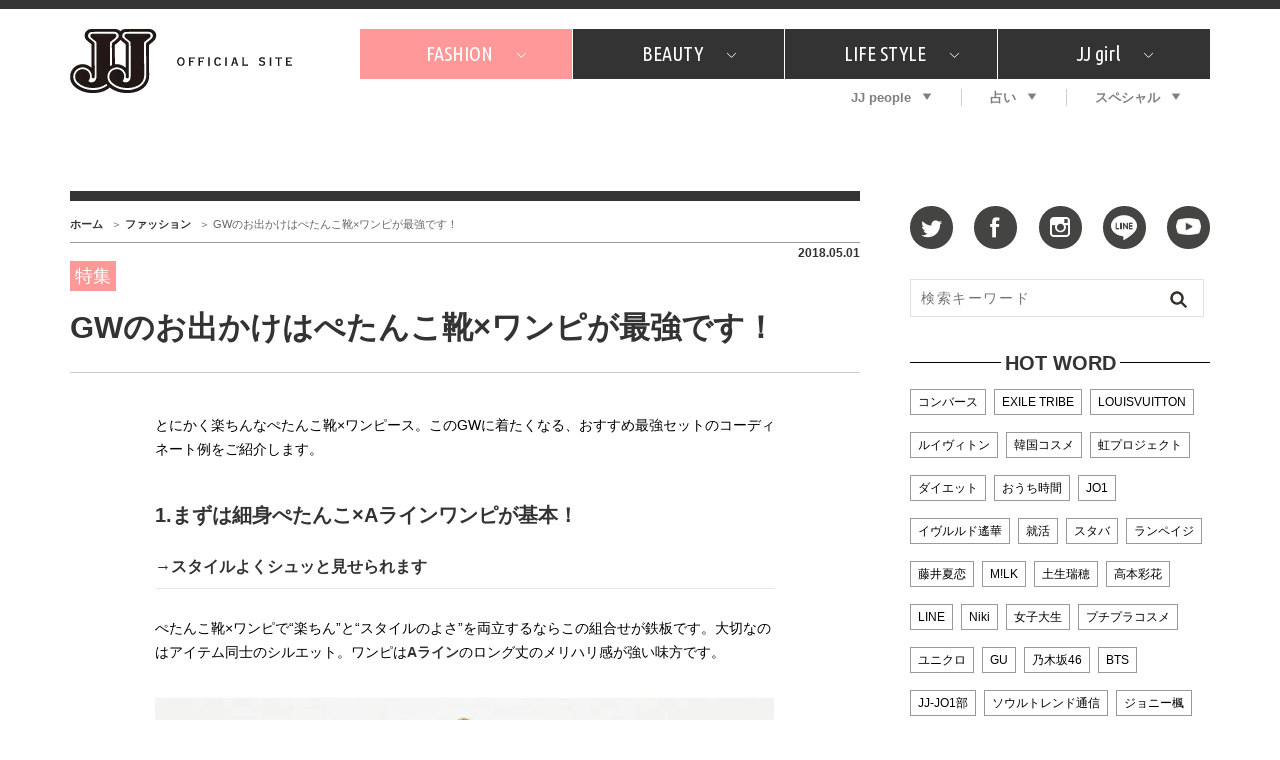

--- FILE ---
content_type: text/html; charset=utf-8
request_url: https://www.google.com/recaptcha/api2/aframe
body_size: 264
content:
<!DOCTYPE HTML><html><head><meta http-equiv="content-type" content="text/html; charset=UTF-8"></head><body><script nonce="tVXe_7V51k2TntexNq5oaw">/** Anti-fraud and anti-abuse applications only. See google.com/recaptcha */ try{var clients={'sodar':'https://pagead2.googlesyndication.com/pagead/sodar?'};window.addEventListener("message",function(a){try{if(a.source===window.parent){var b=JSON.parse(a.data);var c=clients[b['id']];if(c){var d=document.createElement('img');d.src=c+b['params']+'&rc='+(localStorage.getItem("rc::a")?sessionStorage.getItem("rc::b"):"");window.document.body.appendChild(d);sessionStorage.setItem("rc::e",parseInt(sessionStorage.getItem("rc::e")||0)+1);localStorage.setItem("rc::h",'1768664011409');}}}catch(b){}});window.parent.postMessage("_grecaptcha_ready", "*");}catch(b){}</script></body></html>

--- FILE ---
content_type: application/javascript; charset=utf-8
request_url: https://fundingchoicesmessages.google.com/f/AGSKWxUGXPfFTLIL01MtAmVpY6iIWKVxjdN5ZimzzbVsix341dr5NvgZEcBllglXMkWi9jq23wDt1UqNkDX9JXJDzZ_pxeRvwYEqAwiVW4Ca_XICTQCXpfwRAXhtLuxjTQRd9AmcBxtpvK08kZ5xTC48alOTZR49yfvdgtRukG-AfGcsBLdQsa5VK6BCCXpF/_/googleaddisplayframe._140x600.-banner.swf?/randomad300x250nsfw.-karbonn-ad-
body_size: -1292
content:
window['37c36050-a516-4df0-966f-13d444bcc821'] = true;